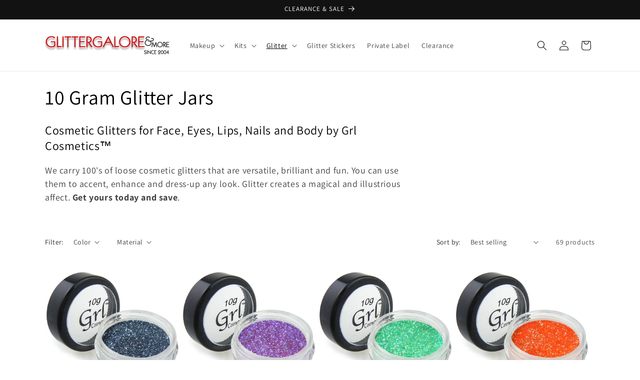

--- FILE ---
content_type: text/javascript;charset=utf-8
request_url: https://assets.cloudlift.app/api/assets/upload.js?shop=glittergaloreandmore.myshopify.com
body_size: 4464
content:
window.Cloudlift = window.Cloudlift || {};window.Cloudlift.upload = { config: {"app":"upload","shop":"glittergaloreandmore.myshopify.com","url":"https://glittergaloreandmore.com","api":"https://api.cloudlift.app","assets":"https://cdn.jsdelivr.net/gh/cloudlift-app/cdn@0.14.29","mode":"prod","currencyFormats":{"moneyFormat":"${{amount}}","moneyWithCurrencyFormat":"${{amount}} USD"},"resources":["https://cdn.jsdelivr.net/gh/cloudlift-app/cdn@0.14.29/static/app-upload.css","https://cdn.jsdelivr.net/gh/cloudlift-app/cdn@0.14.29/static/app-upload.js"],"locale":"en","i18n":{"upload.config.image.editor.color.exposure":"Exposure","upload.config.file.load.error":"Error during load","upload.config.file.size.notavailable":"Size not available","upload.config.error.required":"Please upload a file","upload.config.image.editor.crop.rotate.right":"Rotate right","upload.config.file.button.undo":"Undo","upload.config.error.fileCountMin":"Please upload at least {min} file(s)","upload.config.image.resolution.expected.min":"Minimum resolution is {minResolution}","upload.config.file.upload.error.revert":"Error during revert","upload.config.image.size.tobig":"Image is too big","upload.config.image.editor.resize.height":"Height","upload.config.error.inapp":"Upload error","upload.config.image.editor.crop.aspect.ratio":"Aspect ratio","upload.config.image.editor.button.cancel":"Cancel","upload.config.image.editor.status.error":"Error loading image…","upload.config.file.button.retry":"Retry","upload.config.error.fileCountMax":"Please upload at most {max} file(s)","upload.config.image.editor.util.markup.text":"Text","upload.config.image.ratio.expected":"Expected image ratio {ratio}","upload.config.file.button.remove":"Remove","upload.config.image.resolution.expected.max":"Maximum resolution is {maxResolution}","upload.config.error.inapp.facebook":"Please open the page outside of Facebook","upload.config.image.editor.util.markup.size":"Size","upload.config.image.size.expected.max":"Maximum size is {maxWidth} × {maxHeight}","upload.config.image.editor.util.markup.select":"Select","upload.config.file.uploading":"Uploading","upload.config.image.editor.resize.width":"Width","upload.config.image.editor.crop.flip.horizontal":"Flip horizontal","upload.config.file.link":"\uD83D\uDD17","upload.config.image.editor.status.loading":"Loading image…","upload.config.error.filePagesMin":"Please upload documents with at least {min} pages","upload.config.image.editor.status.processing":"Processing image…","upload.config.file.loading":"Loading","upload.config.file.upload.canceled":"Upload cancelled","upload.config.file.upload.cancel":"tap to cancel","upload.config.image.editor.crop.rotate.left":"Rotate left","upload.config.file.type.notallowed":"File type not allowed","upload.config.file.type.expected":"Expects {lastType}","upload.config.image.editor.util.markup":"Markup","upload.config.file.button.cancel":"Cancel","upload.config.image.editor.status.waiting":"Waiting for image…","upload.config.file.upload.retry":"tap to retry","upload.config.image.editor.resize.apply":"Apply","upload.config.image.editor.color.contrast":"Contrast","upload.config.file.size.tobig":"File is too large","upload.config.dragdrop":"Drag & Drop your files or <u>Browse</u>","upload.config.file.upload.undo":"tap to undo","upload.config.image.editor.color.saturation":"Saturation","upload.config.error.filePagesMax":"Please upload documents with at most {max} pages","upload.config.file.button.upload":"Upload","upload.config.file.size.waiting":"Waiting for size","upload.config.image.editor.util.color":"Colors","upload.config.error.inputs":"Please fill in all required input fields","upload.config.image.editor.util.markup.circle":"Circle","upload.config.image.type.notsupported":"Image type not supported","upload.config.image.editor.crop.flip.vertical":"Flip vertical","upload.config.image.size.expected.min":"Minimum size is {minWidth} × {minHeight}","upload.config.image.editor.button.reset":"Reset","upload.config.image.ratio.invalid":"Image ratio does not match","upload.config.error.ready":"Please wait for the upload to complete","upload.config.image.editor.crop.zoom":"Zoom","upload.config.file.upload.error.remove":"Error during remove","upload.config.image.editor.util.markup.remove":"Remove","upload.config.image.resolution.max":"Image resolution too high","upload.config.image.editor.util.crop":"Crop","upload.config.image.editor.color.brightness":"Brightness","upload.config.error.fileConvert":"File conversion failed","upload.config.image.editor.util.markup.draw":"Draw","upload.config.image.editor.util.resize":"Resize","upload.config.file.upload.error":"Error during upload","upload.config.image.editor.util.filter":"Filter","upload.config.file.upload.complete":"Upload complete","upload.config.error.inapp.instagram":"Please open the page outside of Instagram","upload.config.image.editor.util.markup.arrow":"Arrow","upload.config.file.size.max":"Maximum file size is {filesize}","upload.config.image.resolution.min":"Image resolution is too low","upload.config.image.editor.util.markup.square":"Square","upload.config.image.size.tosmall":"Image is too small","upload.config.file.button.abort":"Abort","upload.config.image.editor.button.confirm":"Upload"},"level":1,"version":"0.14.29","setup":true,"fields":[{"uuid":"cluiqoysi8ld","required":false,"hidden":false,"field":"upload","propertyTransform":true,"fieldProperty":"properties","fieldId":"_cl-upload","fieldThumbnail":"thumbnail","fieldThumbnailPreview":true,"className":"","label":"","text":"","selector":"","conditionMode":1,"conditions":[{"field":"product","operator":"equals","value":"","objects":[{"id":"7535069036588","title":"Custom Glitter Tattoo Custom Stickers","handle":"custom-glitter-tattoo-custom-stickers"}],"tags":null}],"styles":{"file-grid":"0","max-height":"600px","min-height":"50px","font-family":"-apple-system, BlinkMacSystemFont, 'Segoe UI', Roboto,\nHelvetica, Arial, sans-serif, 'Apple Color Emoji', 'Segoe UI Emoji',\n'Segoe UI Symbol'","input-order":"top","label-color":"#555","file-counter":"0","input-margin":"10px","buttons-color":"#fff","file-multiple":"0","label-font-size":"16px","label-color-drop":"#555","area-border-radius":"5px","file-border-radius":"5px","label-font-size-drop":"16px","area-background-color":"#eee","file-background-color":"#555","buttons-background-color":"rgba(0,0,0,0.5)","upload-error-background-color":"#FF0000","upload-success-background-color":"#008000"},"theme":"default","css":"#cluiqoysi8ld .cl-hide{display:none!important}#cluiqoysi8ld .cl-upload--label{color:#555;font-size:16px;display:block}#cluiqoysi8ld .cl-upload--input-field{margin-bottom:10px}#cluiqoysi8ld .cl-upload--input{width:100%;box-sizing:border-box;padding:10px 18px;margin:0;border:1px solid #eee;border-radius:5px}#cluiqoysi8ld input[type=checkbox].cl-upload--input,#cluiqoysi8ld input[type=radio].cl-upload--input{width:1.2em;cursor:pointer}#cluiqoysi8ld input[type=radio].cl-upload--input{vertical-align:middle;margin-right:10px}#cluiqoysi8ld input[type=color].cl-upload--input{width:40px;height:40px;cursor:pointer;padding:0;border:0}#cluiqoysi8ld input[type=radio]+.cl-upload-color-rect{margin-right:10px;margin-bottom:10px}#cluiqoysi8ld input[type=radio]:checked+.cl-upload-color-rect{border:2px solid #404040}#cluiqoysi8ld .cl-upload-color-rect{width:30px;height:30px;display:inline-block;vertical-align:middle;border-radius:3px}#cluiqoysi8ld .cl-upload--invalid{border-color:#e60000}#cluiqoysi8ld .cl-upload--errors{overflow:hidden;transition:max-height 2s ease-out;max-height:0}#cluiqoysi8ld .cl-upload--errors.open{max-height:400px}#cluiqoysi8ld .cl-upload--error{text-align:center;font-size:14px;cursor:pointer;position:relative;opacity:1;font-family:-apple-system,BlinkMacSystemFont,'Segoe UI',Roboto,Helvetica,Arial,sans-serif,'Apple Color Emoji','Segoe UI Emoji','Segoe UI Symbol';box-sizing:border-box;color:#fff;background-color:#f00;padding:.3rem .7rem;margin-bottom:.7rem;border:1px solid transparent;border-color:#e60000;border-radius:5px}#cluiqoysi8ld .cl-upload--error:after{content:'x';position:absolute;right:1rem;top:.25rem}#cluiqoysi8ld .cl-upload--error.dismissed{opacity:0;transition:opacity .3s ease-out}#cluiqoysi8ld .filepond--root{font-family:-apple-system,BlinkMacSystemFont,'Segoe UI',Roboto,Helvetica,Arial,sans-serif,'Apple Color Emoji','Segoe UI Emoji','Segoe UI Symbol'}#cluiqoysi8ld .filepond--root .filepond--drop-label{min-height:50px}#cluiqoysi8ld .filepond--file-action-button{cursor:pointer;min-height:auto!important;height:1.625em}#cluiqoysi8ld .filepond--drop-label{color:#555}#cluiqoysi8ld .filepond--drop-label label{cursor:pointer;width:auto!important;height:auto!important;position:relative!important;color:#555!important;font-size:16px!important}#cluiqoysi8ld .filepond--drop-label u{cursor:pointer;text-decoration-color:#555}#cluiqoysi8ld .filepond--label-action{text-decoration-color:#555}#cluiqoysi8ld .filepond--panel-root{background-color:#eee!important}#cluiqoysi8ld .filepond--panel-root{border-radius:5px}#cluiqoysi8ld .filepond--item-panel,#cluiqoysi8ld .filepond--file-poster-wrapper,#cluiqoysi8ld .filepond--image-preview-wrapper{border-radius:5px}#cluiqoysi8ld .filepond--item-panel{background-color:#555!important}#cluiqoysi8ld .filepond--drip-blob{background-color:#999}#cluiqoysi8ld .filepond--file-action-button{background-color:rgba(0,0,0,0.5)}#cluiqoysi8ld .filepond--file-action-button{color:#fff}#cluiqoysi8ld .filepond--file-action-button:hover,#cluiqoysi8ld .filepond--file-action-button:focus{box-shadow:0 0 0 .125em #fff}#cluiqoysi8ld .filepond--file{color:#fff;font-size:16px}#cluiqoysi8ld [data-filepond-item-state*='error'] .filepond--item-panel,#cluiqoysi8ld [data-filepond-item-state*='invalid'] .filepond--item-panel{background-color:#f00!important}#cluiqoysi8ld [data-filepond-item-state*='invalid'] .filepond--file{color:#fff}#cluiqoysi8ld [data-filepond-item-state='processing-complete'] .filepond--item-panel{background-color:#008000!important}#cluiqoysi8ld [data-filepond-item-state='processing-complete'] .filepond--file{color:#fff}#cluiqoysi8ld .filepond--image-preview-overlay-idle{color:rgba(34,34,34,0.8)}#cluiqoysi8ld .filepond--image-preview,#cluiqoysi8ld .filepond--file-poster{background-color:#555}#cluiqoysi8ld .filepond--image-preview-overlay-success{color:#008000}#cluiqoysi8ld .filepond--image-preview-overlay-failure{color:#f00}","fileMimeTypes":[],"fileMimeTypesValidate":false,"fileSizeMaxPlan":10,"fileMultiple":false,"fileCountMin":0,"fileCountMax":10,"fileCounter":false,"fileQuantity":false,"fileFetch":false,"fileSubmitRemove":true,"fileSubmitClear":false,"fileName":false,"fileGrid":false,"imagePreview":false,"imageSizeValidate":false,"imageThumbnail":false,"imageThumbnailWidth":500,"imageThumbnailHeight":500,"convert":false,"convertInfo":false,"convertInfoPagesQuantity":false,"convertInfoLengthQuantity":false,"pdfMultiPage":false,"pdfTransparent":false,"serverTransform":false,"imageOriginal":false,"imageEditor":false,"imageEditorOpen":true,"imageEditorCropRestrict":false,"imageEditorCropRatios":[],"imageEditorUtils":[],"imageEditorPintura":false,"inputFields":[],"variantConfigs":[],"variantConfig":false},{"uuid":"cl6wrbgcmoxu","required":false,"hidden":false,"field":"upload","propertyTransform":true,"fieldProperty":"properties","fieldId":"_cl-upload","fieldThumbnail":"thumbnail","fieldThumbnailPreview":true,"className":"","label":"Upload Image File:","text":"Drag & Drop your files or <u>Browse</u> - 10MB size limit","selector":"","conditionMode":1,"conditions":[{"field":"product","operator":"equals","value":"","objects":[{"id":"7986490671148","title":"Custom Sticker Initial Design Order - 6 Sheets Minimum","handle":"custom-sticker-initial-design-order-6-sheets-minimum"}],"tags":null}],"styles":{"file-grid":"0","max-height":"600px","min-height":"50px","font-family":"-apple-system, BlinkMacSystemFont, 'Segoe UI', Roboto,\nHelvetica, Arial, sans-serif, 'Apple Color Emoji', 'Segoe UI Emoji',\n'Segoe UI Symbol'","input-order":"top","label-color":"#121212","file-counter":"0","input-margin":"10px","buttons-color":"#fff","file-multiple":"0","label-font-size":"16px","label-color-drop":"#ffffff","area-border-radius":"5px","file-border-radius":"5px","file-background-colo":"#555","label-font-size-drop":"16px","area-background-color":"#121212","file-background-color":"#4d4d4d","buttons-background-color":"rgba(0,0,0,0.5)","upload-error-background-color":"#990000","upload-success-background-color":"#008000"},"theme":"dark","css":"#cl6wrbgcmoxu .cl-hide{display:none!important}#cl6wrbgcmoxu .cl-upload--label{color:#121212;font-size:16px;display:block}#cl6wrbgcmoxu .cl-upload--input-field{margin-bottom:10px}#cl6wrbgcmoxu .cl-upload--input{width:100%;box-sizing:border-box;padding:10px 18px;margin:0;border:1px solid #121212;border-radius:5px}#cl6wrbgcmoxu input[type=checkbox].cl-upload--input,#cl6wrbgcmoxu input[type=radio].cl-upload--input{width:1.2em;cursor:pointer}#cl6wrbgcmoxu input[type=radio].cl-upload--input{vertical-align:middle;margin-right:10px}#cl6wrbgcmoxu input[type=color].cl-upload--input{width:40px;height:40px;cursor:pointer;padding:0;border:0}#cl6wrbgcmoxu input[type=radio]+.cl-upload-color-rect{margin-right:10px;margin-bottom:10px}#cl6wrbgcmoxu input[type=radio]:checked+.cl-upload-color-rect{border:2px solid #404040}#cl6wrbgcmoxu .cl-upload-color-rect{width:30px;height:30px;display:inline-block;vertical-align:middle;border-radius:3px}#cl6wrbgcmoxu .cl-upload--invalid{border-color:#800000}#cl6wrbgcmoxu .cl-upload--errors{overflow:hidden;transition:max-height 2s ease-out;max-height:0}#cl6wrbgcmoxu .cl-upload--errors.open{max-height:400px}#cl6wrbgcmoxu .cl-upload--error{text-align:center;font-size:14px;cursor:pointer;position:relative;opacity:1;font-family:-apple-system,BlinkMacSystemFont,'Segoe UI',Roboto,Helvetica,Arial,sans-serif,'Apple Color Emoji','Segoe UI Emoji','Segoe UI Symbol';box-sizing:border-box;color:#fff;background-color:#900;padding:.3rem .7rem;margin-bottom:.7rem;border:1px solid transparent;border-color:#800000;border-radius:5px}#cl6wrbgcmoxu .cl-upload--error:after{content:'x';position:absolute;right:1rem;top:.25rem}#cl6wrbgcmoxu .cl-upload--error.dismissed{opacity:0;transition:opacity .3s ease-out}#cl6wrbgcmoxu .filepond--root{font-family:-apple-system,BlinkMacSystemFont,'Segoe UI',Roboto,Helvetica,Arial,sans-serif,'Apple Color Emoji','Segoe UI Emoji','Segoe UI Symbol'}#cl6wrbgcmoxu .filepond--root .filepond--drop-label{min-height:50px}#cl6wrbgcmoxu .filepond--file-action-button{cursor:pointer;min-height:auto!important;height:1.625em}#cl6wrbgcmoxu .filepond--drop-label{color:#fff}#cl6wrbgcmoxu .filepond--drop-label label{cursor:pointer;width:auto!important;height:auto!important;position:relative!important;color:#fff!important;font-size:16px!important}#cl6wrbgcmoxu .filepond--drop-label u{cursor:pointer;text-decoration-color:#fff}#cl6wrbgcmoxu .filepond--label-action{text-decoration-color:#fff}#cl6wrbgcmoxu .filepond--panel-root{background-color:#121212!important}#cl6wrbgcmoxu .filepond--panel-root{border-radius:5px}#cl6wrbgcmoxu .filepond--item-panel,#cl6wrbgcmoxu .filepond--file-poster-wrapper,#cl6wrbgcmoxu .filepond--image-preview-wrapper{border-radius:5px}#cl6wrbgcmoxu .filepond--item-panel{background-color:#4d4d4d!important}#cl6wrbgcmoxu .filepond--drip-blob{background-color:#999}#cl6wrbgcmoxu .filepond--file-action-button{background-color:rgba(0,0,0,0.5)}#cl6wrbgcmoxu .filepond--file-action-button{color:#fff}#cl6wrbgcmoxu .filepond--file-action-button:hover,#cl6wrbgcmoxu .filepond--file-action-button:focus{box-shadow:0 0 0 .125em #fff}#cl6wrbgcmoxu .filepond--file{color:#fff;font-size:16px}#cl6wrbgcmoxu [data-filepond-item-state*='error'] .filepond--item-panel,#cl6wrbgcmoxu [data-filepond-item-state*='invalid'] .filepond--item-panel{background-color:#900!important}#cl6wrbgcmoxu [data-filepond-item-state*='invalid'] .filepond--file{color:#fff}#cl6wrbgcmoxu [data-filepond-item-state='processing-complete'] .filepond--item-panel{background-color:#008000!important}#cl6wrbgcmoxu [data-filepond-item-state='processing-complete'] .filepond--file{color:#fff}#cl6wrbgcmoxu .filepond--image-preview-overlay-idle{color:rgba(26,26,26,0.8)}#cl6wrbgcmoxu .filepond--image-preview,#cl6wrbgcmoxu .filepond--file-poster{background-color:#4d4d4d}#cl6wrbgcmoxu .filepond--image-preview-overlay-success{color:#008000}#cl6wrbgcmoxu .filepond--image-preview-overlay-failure{color:#900}","fileMimeTypes":["image/*"],"fileMimeTypesValidate":true,"fileSizeMaxPlan":10,"fileMultiple":false,"fileCountMin":0,"fileCountMax":10,"fileCounter":false,"fileQuantity":false,"fileFetch":false,"fileSubmitRemove":true,"fileSubmitClear":false,"fileName":false,"fileGrid":false,"imagePreview":false,"imageSizeValidate":false,"imageThumbnail":false,"imageThumbnailWidth":500,"imageThumbnailHeight":500,"convert":false,"convertInfo":false,"convertInfoPagesQuantity":false,"convertInfoLengthQuantity":false,"pdfMultiPage":false,"pdfTransparent":false,"serverTransform":false,"imageOriginal":false,"imageEditor":false,"imageEditorOpen":true,"imageEditorCropRestrict":false,"imageEditorCropRatios":[{"label":"Free","value":""},{"label":"Portrait","value":"3:2"},{"label":"Square","value":"1:1"},{"label":"Landscape","value":"4:3"}],"imageEditorUtils":[],"imageEditorPintura":false,"inputFields":[{"field":"logo_specinst","type":"text","value":"Provide details here.","label":"Additional Information:","required":false,"max":128}],"variantConfigs":[],"variantConfig":false}],"extensions":""}};loadjs=function(){var a=function(){},c={},u={},f={};function o(e,n){if(e){var t=f[e];if(u[e]=n,t)for(;t.length;)t[0](e,n),t.splice(0,1)}}function l(e,n){e.call&&(e={success:e}),n.length?(e.error||a)(n):(e.success||a)(e)}function h(t,r,s,i){var c,o,e=document,n=s.async,u=(s.numRetries||0)+1,f=s.before||a,l=t.replace(/^(css|img)!/,"");i=i||0,/(^css!|\.css$)/.test(t)?((o=e.createElement("link")).rel="stylesheet",o.href=l,(c="hideFocus"in o)&&o.relList&&(c=0,o.rel="preload",o.as="style")):/(^img!|\.(png|gif|jpg|svg)$)/.test(t)?(o=e.createElement("img")).src=l:((o=e.createElement("script")).src=t,o.async=void 0===n||n),!(o.onload=o.onerror=o.onbeforeload=function(e){var n=e.type[0];if(c)try{o.sheet.cssText.length||(n="e")}catch(e){18!=e.code&&(n="e")}if("e"==n){if((i+=1)<u)return h(t,r,s,i)}else if("preload"==o.rel&&"style"==o.as)return o.rel="stylesheet";r(t,n,e.defaultPrevented)})!==f(t,o)&&e.head.appendChild(o)}function t(e,n,t){var r,s;if(n&&n.trim&&(r=n),s=(r?t:n)||{},r){if(r in c)throw"LoadJS";c[r]=!0}function i(n,t){!function(e,r,n){var t,s,i=(e=e.push?e:[e]).length,c=i,o=[];for(t=function(e,n,t){if("e"==n&&o.push(e),"b"==n){if(!t)return;o.push(e)}--i||r(o)},s=0;s<c;s++)h(e[s],t,n)}(e,function(e){l(s,e),n&&l({success:n,error:t},e),o(r,e)},s)}if(s.returnPromise)return new Promise(i);i()}return t.ready=function(e,n){return function(e,t){e=e.push?e:[e];var n,r,s,i=[],c=e.length,o=c;for(n=function(e,n){n.length&&i.push(e),--o||t(i)};c--;)r=e[c],(s=u[r])?n(r,s):(f[r]=f[r]||[]).push(n)}(e,function(e){l(n,e)}),t},t.done=function(e){o(e,[])},t.reset=function(){c={},u={},f={}},t.isDefined=function(e){return e in c},t}();!function(e){loadjs(e.resources,"assets",{success:function(){var n,t="cloudlift."+e.app+".ready";"function"==typeof Event?n=new Event(t):(n=document.createEvent("Event")).initEvent(t,!0,!0),window.dispatchEvent(n)},error:function(e){console.error("failed to load assets",e)}})}(window.Cloudlift.upload.config);